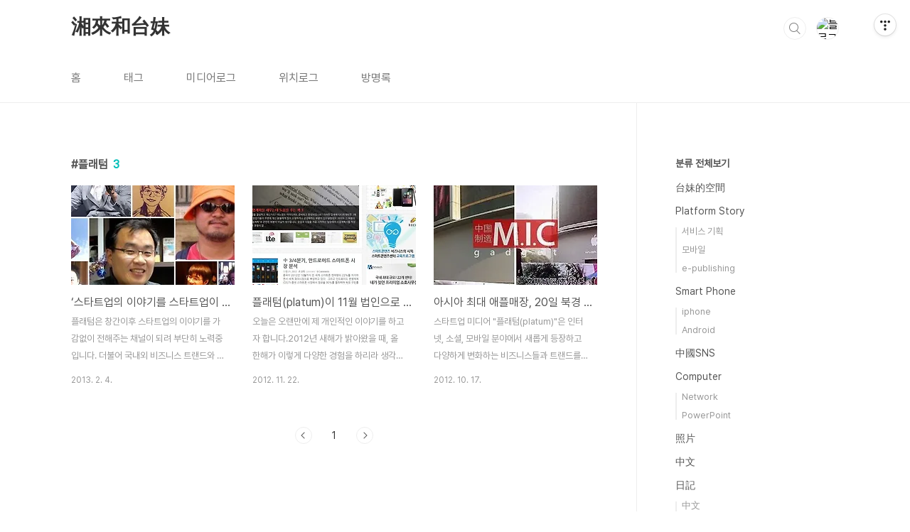

--- FILE ---
content_type: text/html;charset=UTF-8
request_url: https://krlai.com/tag/%ED%94%8C%EB%9E%98%ED%85%80
body_size: 38700
content:
<!doctype html>
<html lang="ko">

                                                                                <head>
                <script type="text/javascript">if (!window.T) { window.T = {} }
window.T.config = {"TOP_SSL_URL":"https://www.tistory.com","PREVIEW":false,"ROLE":"guest","PREV_PAGE":"","NEXT_PAGE":"","BLOG":{"id":31111,"name":"xianglai","title":"湘來和台妹","isDormancy":false,"nickName":"시앙라이","status":"open","profileStatus":"normal"},"NEED_COMMENT_LOGIN":false,"COMMENT_LOGIN_CONFIRM_MESSAGE":"","LOGIN_URL":"https://www.tistory.com/auth/login/?redirectUrl=https://krlai.com/tag/%25ED%2594%258C%25EB%259E%2598%25ED%2585%2580","DEFAULT_URL":"https://krlai.com","USER":{"name":null,"homepage":null,"id":0,"profileImage":null},"SUBSCRIPTION":{"status":"none","isConnected":false,"isPending":false,"isWait":false,"isProcessing":false,"isNone":true},"IS_LOGIN":false,"HAS_BLOG":false,"IS_SUPPORT":false,"IS_SCRAPABLE":false,"TOP_URL":"http://www.tistory.com","JOIN_URL":"https://www.tistory.com/member/join","PHASE":"prod","ROLE_GROUP":"visitor"};
window.T.entryInfo = null;
window.appInfo = {"domain":"tistory.com","topUrl":"https://www.tistory.com","loginUrl":"https://www.tistory.com/auth/login","logoutUrl":"https://www.tistory.com/auth/logout"};
window.initData = {};

window.TistoryBlog = {
    basePath: "",
    url: "https://krlai.com",
    tistoryUrl: "https://xianglai.tistory.com",
    manageUrl: "https://xianglai.tistory.com/manage",
    token: "P6rsVt4u8jiCxDgNSeuh6zhmffEk9nPJKl4K3j2/QuqVSTv4hkX/SzkoD/5p8sc0"
};
var servicePath = "";
var blogURL = "";</script>

                
                
                
                        <!-- BusinessLicenseInfo - START -->
        
            <link href="https://tistory1.daumcdn.net/tistory_admin/userblog/userblog-7c7a62cfef2026f12ec313f0ebcc6daafb4361d7/static/plugin/BusinessLicenseInfo/style.css" rel="stylesheet" type="text/css"/>

            <script>function switchFold(entryId) {
    var businessLayer = document.getElementById("businessInfoLayer_" + entryId);

    if (businessLayer) {
        if (businessLayer.className.indexOf("unfold_license") > 0) {
            businessLayer.className = "business_license_layer";
        } else {
            businessLayer.className = "business_license_layer unfold_license";
        }
    }
}
</script>

        
        <!-- BusinessLicenseInfo - END -->
        <!-- DaumShow - START -->
        <style type="text/css">#daumSearchBox {
    height: 21px;
    background-image: url(//i1.daumcdn.net/imgsrc.search/search_all/show/tistory/plugin/bg_search2_2.gif);
    margin: 5px auto;
    padding: 0;
}

#daumSearchBox input {
    background: none;
    margin: 0;
    padding: 0;
    border: 0;
}

#daumSearchBox #daumLogo {
    width: 34px;
    height: 21px;
    float: left;
    margin-right: 5px;
    background-image: url(//i1.daumcdn.net/img-media/tistory/img/bg_search1_2_2010ci.gif);
}

#daumSearchBox #show_q {
    background-color: transparent;
    border: none;
    font: 12px Gulim, Sans-serif;
    color: #555;
    margin-top: 4px;
    margin-right: 15px;
    float: left;
}

#daumSearchBox #show_btn {
    background-image: url(//i1.daumcdn.net/imgsrc.search/search_all/show/tistory/plugin/bt_search_2.gif);
    width: 37px;
    height: 21px;
    float: left;
    margin: 0;
    cursor: pointer;
    text-indent: -1000em;
}
</style>

        <!-- DaumShow - END -->

<!-- System - START -->

<!-- System - END -->

        <!-- GoogleSearchConsole - START -->
        
<!-- BEGIN GOOGLE_SITE_VERIFICATION -->
<meta name="google-site-verification" content="fgbxFRv-q0TECANK7gs_oMGDkRp27CLSvH32H-keg8E"/>
<!-- END GOOGLE_SITE_VERIFICATION -->

        <!-- GoogleSearchConsole - END -->

        <!-- TistoryProfileLayer - START -->
        <link href="https://tistory1.daumcdn.net/tistory_admin/userblog/userblog-7c7a62cfef2026f12ec313f0ebcc6daafb4361d7/static/plugin/TistoryProfileLayer/style.css" rel="stylesheet" type="text/css"/>
<script type="text/javascript" src="https://tistory1.daumcdn.net/tistory_admin/userblog/userblog-7c7a62cfef2026f12ec313f0ebcc6daafb4361d7/static/plugin/TistoryProfileLayer/script.js"></script>

        <!-- TistoryProfileLayer - END -->

                
                <meta http-equiv="X-UA-Compatible" content="IE=Edge">
<meta name="format-detection" content="telephone=no">
<script src="//t1.daumcdn.net/tistory_admin/lib/jquery/jquery-3.5.1.min.js" integrity="sha256-9/aliU8dGd2tb6OSsuzixeV4y/faTqgFtohetphbbj0=" crossorigin="anonymous"></script>
<script type="text/javascript" src="//t1.daumcdn.net/tiara/js/v1/tiara-1.2.0.min.js"></script><meta name="referrer" content="always"/>
<meta name="google-adsense-platform-account" content="ca-host-pub-9691043933427338"/>
<meta name="google-adsense-platform-domain" content="tistory.com"/>
<meta name="google-adsense-account" content="ca-pub-8760541517363841"/>
<meta name="description" content="Dream dreams, have visions, and let no obstacle stand in your way."/>

    <!-- BEGIN OPENGRAPH -->
    <meta property="og:type" content="website"/>
<meta property="og:url" content="https://krlai.com"/>
<meta property="og:site_name" content="湘來和台妹"/>
<meta property="og:title" content="'플래텀' 태그의 글 목록"/>
<meta property="og:description" content="Dream dreams, have visions, and let no obstacle stand in your way."/>
<meta property="og:image" content="https://img1.daumcdn.net/thumb/R800x0/?scode=mtistory2&fname=https%3A%2F%2Ft1.daumcdn.net%2Fcfile%2Ftistory%2F2009510F49F3F72221"/>
<meta property="og:article:author" content="'시앙라이'"/>
    <!-- END OPENGRAPH -->

    <!-- BEGIN TWITTERCARD -->
    <meta name="twitter:card" content="summary_large_image"/>
<meta name="twitter:site" content="@TISTORY"/>
<meta name="twitter:title" content="'플래텀' 태그의 글 목록"/>
<meta name="twitter:description" content="Dream dreams, have visions, and let no obstacle stand in your way."/>
<meta property="twitter:image" content="https://img1.daumcdn.net/thumb/R800x0/?scode=mtistory2&fname=https%3A%2F%2Ft1.daumcdn.net%2Fcfile%2Ftistory%2F2009510F49F3F72221"/>
    <!-- END TWITTERCARD -->
<script type="module" src="https://tistory1.daumcdn.net/tistory_admin/userblog/userblog-7c7a62cfef2026f12ec313f0ebcc6daafb4361d7/static/pc/dist/index.js" defer=""></script>
<script type="text/javascript" src="https://tistory1.daumcdn.net/tistory_admin/userblog/userblog-7c7a62cfef2026f12ec313f0ebcc6daafb4361d7/static/pc/dist/index-legacy.js" defer="" nomodule="true"></script>
<script type="text/javascript" src="https://tistory1.daumcdn.net/tistory_admin/userblog/userblog-7c7a62cfef2026f12ec313f0ebcc6daafb4361d7/static/pc/dist/polyfills-legacy.js" defer="" nomodule="true"></script>
<link rel="stylesheet" type="text/css" href="https://t1.daumcdn.net/tistory_admin/www/style/font.css"/>
<link rel="stylesheet" type="text/css" href="https://tistory1.daumcdn.net/tistory_admin/userblog/userblog-7c7a62cfef2026f12ec313f0ebcc6daafb4361d7/static/style/content.css"/>
<link rel="stylesheet" type="text/css" href="https://tistory1.daumcdn.net/tistory_admin/userblog/userblog-7c7a62cfef2026f12ec313f0ebcc6daafb4361d7/static/pc/dist/index.css"/>
<link rel="stylesheet" type="text/css" href="https://tistory1.daumcdn.net/tistory_admin/userblog/userblog-7c7a62cfef2026f12ec313f0ebcc6daafb4361d7/static/style/uselessPMargin.css"/>
<script type="text/javascript">(function() {
    var tjQuery = jQuery.noConflict(true);
    window.tjQuery = tjQuery;
    window.orgjQuery = window.jQuery; window.jQuery = tjQuery;
    window.jQuery = window.orgjQuery; delete window.orgjQuery;
})()</script>
<script type="text/javascript" src="https://tistory1.daumcdn.net/tistory_admin/userblog/userblog-7c7a62cfef2026f12ec313f0ebcc6daafb4361d7/static/script/base.js"></script>
<script type="text/javascript" src="//developers.kakao.com/sdk/js/kakao.min.js"></script>

                
  <meta charset="UTF-8">
  <meta name="viewport"
    content="user-scalable=no, initial-scale=1.0, maximum-scale=1.0, minimum-scale=1.0, width=device-width">
  <title>'플래텀' 태그의 글 목록</title>
  <link rel="stylesheet" href="https://tistory1.daumcdn.net/tistory/0/BookClub/style.css">
  <script src="//t1.daumcdn.net/tistory_admin/lib/jquery/jquery-1.12.4.min.js"></script>
  <style type="text/css">
    .entry-content a,
    .post-header h1 em,
    .comments h2 .count {
      color: #04beb8
    }

    .comment-form .submit button:hover,
    .comment-form .submit button:focus {
      background-color: #04beb8
    }

    
  </style>

                
                
                <style type="text/css">.another_category {
    border: 1px solid #E5E5E5;
    padding: 10px 10px 5px;
    margin: 10px 0;
    clear: both;
}

.another_category h4 {
    font-size: 12px !important;
    margin: 0 !important;
    border-bottom: 1px solid #E5E5E5 !important;
    padding: 2px 0 6px !important;
}

.another_category h4 a {
    font-weight: bold !important;
}

.another_category table {
    table-layout: fixed;
    border-collapse: collapse;
    width: 100% !important;
    margin-top: 10px !important;
}

* html .another_category table {
    width: auto !important;
}

*:first-child + html .another_category table {
    width: auto !important;
}

.another_category th, .another_category td {
    padding: 0 0 4px !important;
}

.another_category th {
    text-align: left;
    font-size: 12px !important;
    font-weight: normal;
    word-break: break-all;
    overflow: hidden;
    line-height: 1.5;
}

.another_category td {
    text-align: right;
    width: 80px;
    font-size: 11px;
}

.another_category th a {
    font-weight: normal;
    text-decoration: none;
    border: none !important;
}

.another_category th a.current {
    font-weight: bold;
    text-decoration: none !important;
    border-bottom: 1px solid !important;
}

.another_category th span {
    font-weight: normal;
    text-decoration: none;
    font: 10px Tahoma, Sans-serif;
    border: none !important;
}

.another_category_color_gray, .another_category_color_gray h4 {
    border-color: #E5E5E5 !important;
}

.another_category_color_gray * {
    color: #909090 !important;
}

.another_category_color_gray th a.current {
    border-color: #909090 !important;
}

.another_category_color_gray h4, .another_category_color_gray h4 a {
    color: #737373 !important;
}

.another_category_color_red, .another_category_color_red h4 {
    border-color: #F6D4D3 !important;
}

.another_category_color_red * {
    color: #E86869 !important;
}

.another_category_color_red th a.current {
    border-color: #E86869 !important;
}

.another_category_color_red h4, .another_category_color_red h4 a {
    color: #ED0908 !important;
}

.another_category_color_green, .another_category_color_green h4 {
    border-color: #CCE7C8 !important;
}

.another_category_color_green * {
    color: #64C05B !important;
}

.another_category_color_green th a.current {
    border-color: #64C05B !important;
}

.another_category_color_green h4, .another_category_color_green h4 a {
    color: #3EA731 !important;
}

.another_category_color_blue, .another_category_color_blue h4 {
    border-color: #C8DAF2 !important;
}

.another_category_color_blue * {
    color: #477FD6 !important;
}

.another_category_color_blue th a.current {
    border-color: #477FD6 !important;
}

.another_category_color_blue h4, .another_category_color_blue h4 a {
    color: #1960CA !important;
}

.another_category_color_violet, .another_category_color_violet h4 {
    border-color: #E1CEEC !important;
}

.another_category_color_violet * {
    color: #9D64C5 !important;
}

.another_category_color_violet th a.current {
    border-color: #9D64C5 !important;
}

.another_category_color_violet h4, .another_category_color_violet h4 a {
    color: #7E2CB5 !important;
}
</style>

                
                <link rel="stylesheet" type="text/css" href="https://tistory1.daumcdn.net/tistory_admin/userblog/userblog-7c7a62cfef2026f12ec313f0ebcc6daafb4361d7/static/style/revenue.css"/>
<link rel="canonical" href="https://krlai.com"/>

<!-- BEGIN STRUCTURED_DATA -->
<script type="application/ld+json">
    {"@context":"http://schema.org","@type":"WebSite","url":"/","potentialAction":{"@type":"SearchAction","target":"/search/{search_term_string}","query-input":"required name=search_term_string"}}
</script>
<!-- END STRUCTURED_DATA -->
<link rel="stylesheet" type="text/css" href="https://tistory1.daumcdn.net/tistory_admin/userblog/userblog-7c7a62cfef2026f12ec313f0ebcc6daafb4361d7/static/style/dialog.css"/>
<link rel="stylesheet" type="text/css" href="//t1.daumcdn.net/tistory_admin/www/style/top/font.css"/>
<link rel="stylesheet" type="text/css" href="https://tistory1.daumcdn.net/tistory_admin/userblog/userblog-7c7a62cfef2026f12ec313f0ebcc6daafb4361d7/static/style/postBtn.css"/>
<link rel="stylesheet" type="text/css" href="https://tistory1.daumcdn.net/tistory_admin/userblog/userblog-7c7a62cfef2026f12ec313f0ebcc6daafb4361d7/static/style/tistory.css"/>
<script type="text/javascript" src="https://tistory1.daumcdn.net/tistory_admin/userblog/userblog-7c7a62cfef2026f12ec313f0ebcc6daafb4361d7/static/script/common.js"></script>

                
                </head>

                                                <body id="tt-body-tag"
  class="layout-aside-right paging-number">
                
                
                
  
    <div id="acc-nav">
      <a href="#content">본문 바로가기</a>
    </div>
    <div id="wrap">
      <header id="header">
        <div class="inner">
          <h1>
            <a href="https://krlai.com/">
              
              
                湘來和台妹
              
            </a>
          </h1>
          <div class="util">
            <div class="search">
              
                <label for="search" class="screen_out">블로그 내 검색</label>
                <input id="search" type="text" name="search" value=""
                  placeholder="검색내용을 입력하세요." onkeypress="if (event.keyCode == 13) { try {
    window.location.href = '/search' + '/' + looseURIEncode(document.getElementsByName('search')[0].value);
    document.getElementsByName('search')[0].value = '';
    return false;
} catch (e) {} }">
                <button type="submit" onclick="try {
    window.location.href = '/search' + '/' + looseURIEncode(document.getElementsByName('search')[0].value);
    document.getElementsByName('search')[0].value = '';
    return false;
} catch (e) {}">검색</button>
              
            </div>
            <div class="profile">
              <button type="button"><img alt="블로그 이미지" src="https://t1.daumcdn.net/cfile/tistory/2009510F49F3F72221"/></button>
              <nav>
                <ul>
                  <li><a href="https://xianglai.tistory.com/manage">관리</a></li>
                  <li><a href="https://xianglai.tistory.com/manage/entry/post ">글쓰기</a></li>
                  <li class="login"><a href="#">로그인</a></li>
                  <li class="logout"><a href="#">로그아웃</a></li>
                </ul>
              </nav>
            </div>
            <button type="button" class="menu"><span>메뉴</span></button>
          </div>
          <nav id="gnb">
            <ul>
  <li class="t_menu_home first"><a href="/" target="">홈</a></li>
  <li class="t_menu_tag"><a href="/tag" target="">태그</a></li>
  <li class="t_menu_medialog"><a href="/media" target="">미디어로그</a></li>
  <li class="t_menu_location"><a href="/location" target="">위치로그</a></li>
  <li class="t_menu_guestbook last"><a href="/guestbook" target="">방명록</a></li>
</ul>
          </nav>
        </div>
      </header>
      <section id="container">
        
        <div class="content-wrap">
          <article id="content">
            

            

            

            

            
              <div class="post-header">
                <h1><span>플래텀</span><em>3</em></h1>
              </div>
              
            

            

            <div class="inner">
                  
        

    
      <div class="post-item">
        <a href="/1198"
          data-tiara-action-name="블로그글_클릭"
          data-tiara-action-kind="ClickContent"
          data-tiara-copy=""
          data-tiara-image="https://img1.daumcdn.net/thumb/R750x0/?scode=mtistory2&fname=https%3A%2F%2Ft1.daumcdn.net%2Fcfile%2Ftistory%2F222E1C48510E9D4F09"
          data-tiara-click_url="https://krlai.com//1198"
          data-tiara-name=""
          data-tiara-provider="湘來和台妹"
          data-tiara-plink="/1198"
          data-tiara-id="/1198"
        >
          <span class="thum">
            
              <img loading="lazy"
                src="//i1.daumcdn.net/thumb/C230x300.fwebp.q85/?fname=https%3A%2F%2Ft1.daumcdn.net%2Fcfile%2Ftistory%2F222E1C48510E9D4F09"
                alt="">
            
          </span>
          <span class="title">&lsquo;스타트업의 이야기를 스타트업이 한다!&rsquo; 플래텀이 필진을 모십니다!</span>
          <span class="excerpt">플래텀은 창간이후 스타트업의 이야기를 가감없이 전해주는 채널이 되려 부단히 노력중입니다. 더불어 국내외 비즈니스 트랜드와 산업동향은 물론이고, 해당 정보에 대한 전문가적 통찰과 창업의 인사이트를 꾸준히 제공하려 매진중입니다. 이러한 플래텀의 고심은 어느정도 스타트업분들에게 인정을 받아가고 있다고 자평하는데요. 이러한 자신감은 저희가 잘해서가 아니라 플래텀에 글을 게재해주시는 필진들이 있기 때문입니다. 플래텀 필진 다수가 중견기업 대표님들이자 스타트업 CEO이며, 업계 전문가들이십니다. 덕분에 유용한 정보와 인사이트있는 글들이 생산되고 있습니다. 플래텀 임직원은 이분들께 항상 감사한 마음입니다. 하지만 플래텀은 기존 플래텀의 필진들과 같은 업계 선배들만이 글을 쓸 수 있는 곳이 아닙니다. 스타트업을 이끌어..</span>
          <span class="meta">
            <span class="date">2013. 2. 4.</span>
          </span>
        </a>
      </div>
    

    

  
        
    
        

    
      <div class="post-item">
        <a href="/1167"
          data-tiara-action-name="블로그글_클릭"
          data-tiara-action-kind="ClickContent"
          data-tiara-copy=""
          data-tiara-image="https://img1.daumcdn.net/thumb/R750x0/?scode=mtistory2&fname=https%3A%2F%2Ft1.daumcdn.net%2Fcfile%2Ftistory%2F110D7D3E50AD06220F"
          data-tiara-click_url="https://krlai.com//1167"
          data-tiara-name=""
          data-tiara-provider="湘來和台妹"
          data-tiara-plink="/1167"
          data-tiara-id="/1167"
        >
          <span class="thum">
            
              <img loading="lazy"
                src="//i1.daumcdn.net/thumb/C230x300.fwebp.q85/?fname=https%3A%2F%2Ft1.daumcdn.net%2Fcfile%2Ftistory%2F110D7D3E50AD06220F"
                alt="">
            
          </span>
          <span class="title">플래텀(platum)이 11월 법인으로 정식 출범합니다.</span>
          <span class="excerpt">오늘은 오랜만에 제 개인적인 이야기를 하고자 합니다.2012년 새해가 밝아왔을 때, 올 한해가 이렇게 다양한 경험을 하리라 생각조차 못했습니다. 평범하게 직장생활을 하면서 짬짬히 블로그에 글 쓰고 있었겠죠.하지만 몇 달 동안 개인적으로는 참 많은 일들이 있었습니다. 직장을 한번 옮겼고 그러던 와중에 &quot;Platum-플래텀&quot; 이란 스타트업 미디어를 9월 17일 베타로 오픈 운영, 두 달 뒤 11월 16일 자로 법인설립을 마무리하고 이제 정식으로 플래텀을 운영코자 합니다. &quot;플래텀(platum)&quot;은 인터넷, 소셜 및 모바일 분야에서 새로이 등장하고 변화하는 다양한 비즈니스들과 트랜드를 소개하며, 세상을 변화시키고 혁신하는 새로운 기회와 가능성을 찾아 그 속에서 새로운 준비와 도전, 도약을 추구합니다. 더 나아..</span>
          <span class="meta">
            <span class="date">2012. 11. 22.</span>
          </span>
        </a>
      </div>
    

    

  
        
    
        

    
      <div class="post-item">
        <a href="/1126"
          data-tiara-action-name="블로그글_클릭"
          data-tiara-action-kind="ClickContent"
          data-tiara-copy=""
          data-tiara-image="https://img1.daumcdn.net/thumb/R750x0/?scode=mtistory2&fname=https%3A%2F%2Ft1.daumcdn.net%2Fcfile%2Ftistory%2F176DED38507C328619"
          data-tiara-click_url="https://krlai.com//1126"
          data-tiara-name=""
          data-tiara-provider="湘來和台妹"
          data-tiara-plink="/1126"
          data-tiara-id="/1126"
        >
          <span class="thum">
            
              <img loading="lazy"
                src="//i1.daumcdn.net/thumb/C230x300.fwebp.q85/?fname=https%3A%2F%2Ft1.daumcdn.net%2Fcfile%2Ftistory%2F176DED38507C328619"
                alt="">
            
          </span>
          <span class="title">아시아 최대 애플매장, 20일 북경 왕푸징 오픈</span>
          <span class="excerpt">스타트업 미디어 &quot;플래텀(platum)&quot;은 인터넷, 소셜, 모바일 분야에서 새롭게 등장하고 다양하게 변화하는 비즈니스들과 트랜드를 소개하며, 스타트업의 도전과 도약을 후원하는 협동조합형 언론사입니다. 아시아 최대 애플매장, 20일 북경 왕푸징 오픈 중국 북경 왕푸징(北京 王府井)에 아시아 최대 규모의 애플매장이 2012년 10월 20일(토요일) 오전 9시에 오픈 예정이다. 총 4층으로 구성되어 있으며 매장이 운영될 예정이며, 영업시간은 오전10시~오후10시이다.오픈 당일 아이폰5를 판매 할지도 모른다는 소식이 있다. 현재 중국에 들어선 애플 오프라인 매장수는 베이징2곳, 상하이 3곳 총 5개 지점이 오픈되어 있으며 이번 북경 왕푸징점을 포함하면 총6개의 오프라인 매장 영업하게 된다.지난 상반기 애플의 영..</span>
          <span class="meta">
            <span class="date">2012. 10. 17.</span>
          </span>
        </a>
      </div>
    

    

  
        
    

            </div>

            

            

            
              <div class="pagination">
                <a  class="prev no-more-prev">이전</a>
                
                  <a href="/tag/%ED%94%8C%EB%9E%98%ED%85%80?page=1"><span class="selected">1</span></a>
                
                <a  class="next no-more-next">다음</a>
              </div>
            

            

          </article>
          <aside id="aside" class="sidebar">

            <div class="sidebar-1">
              
                  <!-- 카테고리 -->
                  <nav class="category">
                    <ul class="tt_category"><li class=""><a href="/category" class="link_tit"> 분류 전체보기 </a>
  <ul class="category_list"><li class=""><a href="/category/%E5%8F%B0%E5%A6%B9%E7%9A%84%E7%A9%BA%E9%96%93" class="link_item"> 台妹的空間 </a></li>
<li class=""><a href="/category/Platform%20Story" class="link_item"> Platform Story </a>
  <ul class="sub_category_list"><li class=""><a href="/category/Platform%20Story/%EC%84%9C%EB%B9%84%EC%8A%A4%20%EA%B8%B0%ED%9A%8D" class="link_sub_item"> 서비스 기획 </a></li>
<li class=""><a href="/category/Platform%20Story/%EB%AA%A8%EB%B0%94%EC%9D%BC" class="link_sub_item"> 모바일 </a></li>
<li class=""><a href="/category/Platform%20Story/e-publishing" class="link_sub_item"> e-publishing </a></li>
</ul>
</li>
<li class=""><a href="/category/Smart%20Phone" class="link_item"> Smart Phone </a>
  <ul class="sub_category_list"><li class=""><a href="/category/Smart%20Phone/iphone" class="link_sub_item"> iphone </a></li>
<li class=""><a href="/category/Smart%20Phone/Android" class="link_sub_item"> Android </a></li>
</ul>
</li>
<li class=""><a href="/category/%E4%B8%AD%E5%9C%8BSNS" class="link_item"> 中國SNS </a></li>
<li class=""><a href="/category/Computer" class="link_item"> Computer </a>
  <ul class="sub_category_list"><li class=""><a href="/category/Computer/Network" class="link_sub_item"> Network </a></li>
<li class=""><a href="/category/Computer/PowerPoint" class="link_sub_item"> PowerPoint </a></li>
</ul>
</li>
<li class=""><a href="/category/%E7%85%A7%E7%89%87" class="link_item"> 照片 </a></li>
<li class=""><a href="/category/%E4%B8%AD%E6%96%87" class="link_item"> 中文 </a></li>
<li class=""><a href="/category/%E6%97%A5%E8%A8%98" class="link_item"> 日記 </a>
  <ul class="sub_category_list"><li class=""><a href="/category/%E6%97%A5%E8%A8%98/%E4%B8%AD%E6%96%87" class="link_sub_item"> 中文 </a></li>
</ul>
</li>
<li class=""><a href="/category/%E4%B8%AD%E5%9C%8B" class="link_item"> 中國 </a>
  <ul class="sub_category_list"><li class=""><a href="/category/%E4%B8%AD%E5%9C%8B/%EC%A4%91%EA%B5%AD%EA%B8%B0%EC%82%AC" class="link_sub_item"> 중국기사 </a></li>
</ul>
</li>
<li class=""><a href="/category/%E5%8F%B0%E7%81%A3" class="link_item"> 台灣 </a>
  <ul class="sub_category_list"><li class=""><a href="/category/%E5%8F%B0%E7%81%A3/%E6%97%85%E8%A1%8C" class="link_sub_item"> 旅行 </a></li>
<li class=""><a href="/category/%E5%8F%B0%E7%81%A3/%E7%B6%93%E6%BF%9F" class="link_sub_item"> 經濟 </a></li>
<li class=""><a href="/category/%E5%8F%B0%E7%81%A3/%E6%96%B0%E6%B6%88%E6%81%AF" class="link_sub_item"> 新消息 </a></li>
</ul>
</li>
<li class=""><a href="/category/Hobby" class="link_item"> Hobby </a>
  <ul class="sub_category_list"><li class=""><a href="/category/Hobby/%E9%9B%BB%E5%BD%B1" class="link_sub_item"> 電影 </a></li>
<li class=""><a href="/category/Hobby/China-pops" class="link_sub_item"> China-pops </a></li>
</ul>
</li>
<li class=""><a href="/category/%EC%9E%A1%EB%8F%99%EC%82%AC%EB%8B%88" class="link_item"> 잡동사니 </a></li>
<li class=""><a href="/category/Review" class="link_item"> Review </a></li>
<li class=""><a href="/category/%EB%A7%9B%EC%A7%91" class="link_item"> 맛집 </a></li>
<li class=""><a href="/category/%EC%9E%AC%ED%85%8C%ED%81%AC" class="link_item"> 재테크 </a>
  <ul class="sub_category_list"><li class=""><a href="/category/%EC%9E%AC%ED%85%8C%ED%81%AC/%EA%B8%B0%EB%B3%B8%EC%9A%A9%EC%96%B4" class="link_sub_item"> 기본용어 </a></li>
<li class=""><a href="/category/%EC%9E%AC%ED%85%8C%ED%81%AC/%EB%82%B4%EC%A7%91%EB%A7%8C%EB%93%A4%EA%B8%B0" class="link_sub_item"> 내집만들기 </a></li>
</ul>
</li>
<li class=""><a href="/category/About%20Korea" class="link_item"> About Korea </a>
  <ul class="sub_category_list"><li class=""><a href="/category/About%20Korea/English" class="link_sub_item"> English </a></li>
</ul>
</li>
</ul>
</li>
</ul>

                  </nav>
                
            </div>
            <div class="sidebar-2">
              <div class="module module_plugin"><style type="text/css">#Supporters2009 {
    text-align: center;
}

#Supporters2009 div {
    cursor: pointer;
    margin: 0 auto;
    width: 128px;
    height: 160px;
    background: url("https://tistory1.daumcdn.net/tistory_admin/static/event/best/2009_badge.png") no-repeat;
}

#Supporters2009 a {
    display: none;
}

* html #Supporters2009 div {
    background-image: none;
    filter: progid:DXImageTransform.Microsoft.AlphaImageLoader(src="https://tistory1.daumcdn.net/tistory_admin/static/event/best/2009_badge.png", sizingMethod="crop");
}</style>
<div id="Supporters2009">
  <div onclick="window.open('https://www.tistory.com/thankyou/2009')"><a href="https://www.tistory.com/thankyou/2009" target="_blank"><img src="https://tistory1.daumcdn.net/tistory_admin/static/event/best/2009_badge.png" alt="TISTORY 2009 우수블로그"></a></div>
</div>
</div>
<div class="module module_plugin"><style type="text/css">#Supporters2010 {
    text-align: center;
}

#Supporters2010 div {
    cursor: pointer;
    margin: 0 auto;
    width: 128px;
    height: 160px;
    background: url("https://tistory1.daumcdn.net/tistory_admin/static/event/best/2010_badge.png") no-repeat;
}

#Supporters2010 a {
    display: none;
}

* html #Supporters2010 div {
    background-image: none;
    filter: progid:DXImageTransform.Microsoft.AlphaImageLoader(src="https://tistory1.daumcdn.net/tistory_admin/static/event/best/2010_badge.png", sizingMethod="crop");
}</style>
<div id="Supporters2010">
  <div onclick="window.open('https://www.tistory.com/thankyou/2010')"><a href="https://www.tistory.com/thankyou/2010" target="_blank"><img src="https://tistory1.daumcdn.net/tistory_admin/static/event/best/2010_badge.png" alt="TISTORY 2010 우수블로그"></a></div>
</div>
</div>

                  <!-- 공지사항 -->
                  
                    <div class="notice">
                      <h2>공지사항</h2>
                      <ul>
                        
                          <li>
                            <a href="/notice/947"
                              data-tiara-action-name="공지목록글_클릭"
                              data-tiara-action-kind="ClickContent"
                              data-tiara-copy="시앙라이(조상래) 프로필 및 연락처"
                              data-tiara-click_url="https://krlai.com//notice/947"
                              data-tiara-name="시앙라이(조상래) 프로필 및 연락처"
                              data-tiara-provider="湘來和台妹"
                              data-tiara-plink="/notice/947"
                              data-tiara-id="/notice/947"
                            >시앙라이(조상래) 프로필 및 연락처</a>
                          </li>
                        
                      </ul>
                    </div>
                  
                
                  <!-- 최근글/인기글 -->
                  <div class="post-list tab-ui">
                    <div id="recent" class="tab-list">
                      <h2>최근글</h2>
                      <ul>
                        
                      </ul>
                    </div>
                    <div id="popular" class="tab-list">
                      <h2>인기글</h2>
                      <ul>
                        
                      </ul>
                    </div>
                  </div>
                
                  <!-- 최근댓글 -->
                  <div class="recent-comment">
                    <h2>최근댓글</h2>
                    <ul>
                      
                    </ul>
                  </div>
                
                  <!-- Facebook/Twitter -->
                  <div class="social-list tab-ui">
                    
                    
                  </div>
                
              
                  <!-- 태그 -->
                  <div class="tags">
                    <h2>태그</h2>
                    
                      <a href="/tag/%EC%97%AC%ED%96%89">여행</a>
                    
                      <a href="/tag/%EC%A3%BC%EB%A7%90%EC%97%AC%ED%96%89">주말여행</a>
                    
                      <a href="/tag/%EC%84%9D%EC%B4%8C%ED%98%B8%EC%88%98">석촌호수</a>
                    
                      <a href="/tag/%EC%83%81%ED%95%B4%EC%97%AC%ED%96%89">상해여행</a>
                    
                      <a href="/tag/%EB%8C%80%EB%A7%8C%EA%B0%80%EC%88%98">대만가수</a>
                    
                      <a href="/tag/%EA%B0%80%EC%9D%84%EC%82%AC%EC%A7%84">가을사진</a>
                    
                      <a href="/tag/%EC%99%95%EB%94%B0%EB%82%98%EB%AC%B4">왕따나무</a>
                    
                      <a href="/tag/%EC%A4%91%EA%B5%AD%EB%85%B8%EB%9E%98">중국노래</a>
                    
                      <a href="/tag/%EC%82%AC%EC%A7%84">사진</a>
                    
                      <a href="/tag/%ED%83%80%EC%9D%B4%EC%99%84">타이완</a>
                    
                      <a href="/tag/%EB%8C%80%EB%A7%8C">대만</a>
                    
                      <a href="/tag/%EC%A4%91%EC%9D%8C">중음</a>
                    
                      <a href="/tag/%EA%BD%83%EC%82%AC%EC%A7%84">꽃사진</a>
                    
                      <a href="/tag/taiwan">taiwan</a>
                    
                      <a href="/tag/%ED%8F%AC%ED%86%A0">포토</a>
                    
                      <a href="/tag/S5pro">S5pro</a>
                    
                      <a href="/tag/%EC%95%BC%EA%B2%BD%EC%82%AC%EC%A7%84">야경사진</a>
                    
                      <a href="/tag/%EB%B2%9A%EA%BD%83%EC%B6%95%EC%A0%9C">벚꽃축제</a>
                    
                      <a href="/tag/%EB%8C%80%EB%A7%8C%EC%97%AC%ED%96%89">대만여행</a>
                    
                      <a href="/tag/%EB%B2%9A%EA%BD%83%EC%82%AC%EC%A7%84">벚꽃사진</a>
                    
                      <a href="/tag/%ED%8B%B0%EC%8A%A4%ED%86%A0%EB%A6%AC%EB%8B%AC%EB%A0%A52010">티스토리달력2010</a>
                    
                      <a href="/tag/%ED%8F%AC%ED%86%A0%EB%A9%94%ED%83%80">포토메타</a>
                    
                      <a href="/tag/%EB%8B%A8%ED%92%8D">단풍</a>
                    
                      <a href="/tag/%ED%8B%B0%EC%8A%A4%ED%86%A0%EB%A6%AC">티스토리</a>
                    
                      <a href="/tag/%EA%B0%80%EC%9D%84">가을</a>
                    
                      <a href="/tag/%ED%83%80%EC%9A%B4%ED%8F%AC%ED%86%A0">타운포토</a>
                    
                      <a href="/tag/%EC%98%AC%EB%A6%BC%ED%94%BD%EA%B3%B5%EC%9B%90">올림픽공원</a>
                    
                      <a href="/tag/%EC%84%9D%EC%B4%8C%ED%98%B8%EC%88%98%20%EB%B2%9A%EA%BD%83">석촌호수 벚꽃</a>
                    
                      <a href="/tag/%EC%A4%91%EA%B5%AD%EC%96%B4">중국어</a>
                    
                      <a href="/tag/%EC%A4%91%EA%B5%AD%EC%97%AC%ED%96%89">중국여행</a>
                    
                  </div>
                
                  <!-- 전체 방문자 -->
                  <div class="count">
                    <h2>전체 방문자</h2>
                    <p class="total"></p>
                    <p>Today : </p>
                    <p>Yesterday : </p>
                  </div>
                
                  <!-- 소셜 채널 -->
                  <div class="social-channel">
                    <ul>
                      
                      
                      
                      
                    </ul>
                  </div>
                
            </div>
          </aside>
        </div>
      </section>
      <hr>
      <footer id="footer">
        <div class="inner">
          <div class="order-menu">
            
            
            
            
          </div>
          <a href="#" class="page-top">TOP</a>
          <p class="meta">Designed by 티스토리</p>
          <p class="copyright">© AXZ Corp.</p>
        </div>
      </footer>
    </div>
  
  <script src="https://tistory1.daumcdn.net/tistory/0/BookClub/images/script.js"></script>
<div class="#menubar menu_toolbar ">
  <h2 class="screen_out">티스토리툴바</h2>
</div>
<div class="#menubar menu_toolbar "><div class="btn_tool btn_tool_type1" id="menubar_wrapper" data-tistory-react-app="Menubar"></div></div>
<div class="layer_tooltip">
  <div class="inner_layer_tooltip">
    <p class="desc_g"></p>
  </div>
</div>
<div id="editEntry" style="position:absolute;width:1px;height:1px;left:-100px;top:-100px"></div>


                        <!-- CallBack - START -->
        <script>                    (function () { 
                        var blogTitle = '湘來和台妹';
                        
                        (function () {
    function isShortContents () {
        return window.getSelection().toString().length < 30;
    }
    function isCommentLink (elementID) {
        return elementID === 'commentLinkClipboardInput'
    }

    function copyWithSource (event) {
        if (isShortContents() || isCommentLink(event.target.id)) {
            return;
        }
        var range = window.getSelection().getRangeAt(0);
        var contents = range.cloneContents();
        var temp = document.createElement('div');

        temp.appendChild(contents);

        var url = document.location.href;
        var decodedUrl = decodeURI(url);
        var postfix = ' [' + blogTitle + ':티스토리]';

        event.clipboardData.setData('text/plain', temp.innerText + '\n출처: ' + decodedUrl + postfix);
        event.clipboardData.setData('text/html', '<pre data-ke-type="codeblock">' + temp.innerHTML + '</pre>' + '출처: <a href="' + url + '">' + decodedUrl + '</a>' + postfix);
        event.preventDefault();
    }

    document.addEventListener('copy', copyWithSource);
})()

                    })()</script>

        <!-- CallBack - END -->

<!-- DragSearchHandler - START -->
<script src="//search1.daumcdn.net/search/statics/common/js/g/search_dragselection.min.js"></script>

<!-- DragSearchHandler - END -->

                
                <div style="margin:0; padding:0; border:none; background:none; float:none; clear:none; z-index:0"></div>
<script type="text/javascript" src="https://tistory1.daumcdn.net/tistory_admin/userblog/userblog-7c7a62cfef2026f12ec313f0ebcc6daafb4361d7/static/script/common.js"></script>
<script type="text/javascript">window.roosevelt_params_queue = window.roosevelt_params_queue || [{channel_id: 'dk', channel_label: '{tistory}'}]</script>
<script type="text/javascript" src="//t1.daumcdn.net/midas/rt/dk_bt/roosevelt_dk_bt.js" async="async"></script>

                
                <script>window.tiara = {"svcDomain":"user.tistory.com","section":"블로그","trackPage":"태그목록_보기","page":"태그","key":"31111","customProps":{"userId":"0","blogId":"31111","entryId":"null","role":"guest","trackPage":"태그목록_보기","filterTarget":false},"entry":null,"kakaoAppKey":"3e6ddd834b023f24221217e370daed18","appUserId":"null","thirdProvideAgree":null}</script>
<script type="module" src="https://t1.daumcdn.net/tistory_admin/frontend/tiara/v1.0.6/index.js"></script>
<script src="https://t1.daumcdn.net/tistory_admin/frontend/tiara/v1.0.6/polyfills-legacy.js" nomodule="true" defer="true"></script>
<script src="https://t1.daumcdn.net/tistory_admin/frontend/tiara/v1.0.6/index-legacy.js" nomodule="true" defer="true"></script>

                </body>

</html>